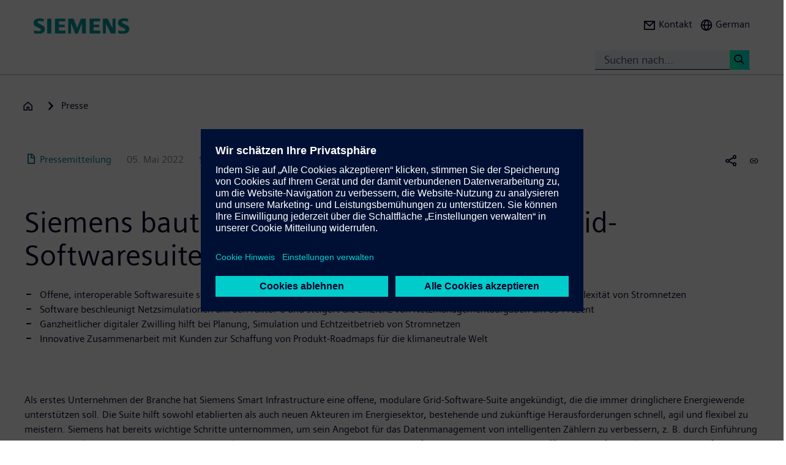

--- FILE ---
content_type: text/html; charset=UTF-8
request_url: https://press.siemens.com/global/de/pressemitteilung/siemens-baut-branchenweit-erste-offene-grid-softwaresuite-fuer-die-klimaneutrale
body_size: 80857
content:
<!DOCTYPE html>
<html  lang="de" dir="ltr" prefix="content: http://purl.org/rss/1.0/modules/content/  dc: http://purl.org/dc/terms/  foaf: http://xmlns.com/foaf/0.1/  og: http://ogp.me/ns#  rdfs: http://www.w3.org/2000/01/rdf-schema#  schema: http://schema.org/  sioc: http://rdfs.org/sioc/ns#  sioct: http://rdfs.org/sioc/types#  skos: http://www.w3.org/2004/02/skos/core#  xsd: http://www.w3.org/2001/XMLSchema# ">
  <head>
    <meta charset="utf-8" />
<meta name="MobileOptimized" content="width" />
<meta name="HandheldFriendly" content="true" />
<meta name="viewport" content="width=device-width, initial-scale=1.0" />
<meta name="dc:language" content="de" />
<meta name="dc:template" content="Inhalt" />
<meta name="dc:identifier" content="https://press.siemens.com/global/de/pressemitteilung/siemens-baut-branchenweit-erste-offene-grid-softwaresuite-fuer-die-klimaneutrale" />
<meta name="dc:type" content="c2_ct_press_release" />
<meta name="dc:date.created" content="2022-05-05T00:00:00.000+00:00" />
<meta name="dc:date.modified" content="2022-05-05T00:00:00.000+00:00" />
<meta name="dc:cms.created" content="2022-05-03T08:38:33.000+00:00" />
<meta name="dc:cms.modified" content="2022-05-05T10:57:37.000+00:00" />
<meta name="og:locale" content="de" />
<meta name="og:type" content="website" />
<meta name="og:url" content="https://press.siemens.com/global/de/pressemitteilung/siemens-baut-branchenweit-erste-offene-grid-softwaresuite-fuer-die-klimaneutrale" />
<meta name="og:title" content="Siemens
baut branchenweit erste offene Grid-Softwaresuite
für die ..." />
<meta name="og:description" content="Offene, interoperable Softwaresuite sorgt für Netzstabilität und wirtschaftliche Effizienz vor dem Hintergrund steigen ..." />
<meta name="og:image" property="og:image" content="https://assets.new.siemens.com/siemens/assets/api/uuid:1c341d7e-7455-40f5-9d49-d9aba31dff31/width:1024/HQSIPR202205036446-Grid-Zero-Net-World-iP3-quer.png" />
<meta name="twitter:url" content="https://press.siemens.com/global/de/pressemitteilung/siemens-baut-branchenweit-erste-offene-grid-softwaresuite-fuer-die-klimaneutrale" />
<meta name="twitter:title" content="Siemens
baut branchenweit erste offene Grid-Softwaresuite
für die ..." />
<meta name="twitter:description" content="Offene, interoperable Softwaresuite sorgt für Netzstabilität und wirtschaftliche Effizienz vor dem Hintergrund steigen ..." />
<meta name="twitter:image" content="https://assets.new.siemens.com/siemens/assets/api/uuid:1c341d7e-7455-40f5-9d49-d9aba31dff31/width:1024/HQSIPR202205036446-Grid-Zero-Net-World-iP3-quer.png" />
<meta name="twitter:card" content="summary_large_image" />
<meta name="twitter:site" content="@siemens" />
<meta name="twitter:creator" content="@siemens_press" />
<meta name="description" content="Als erstes Unternehmen der Branche
hat Siemens Smart Infrastructure eine offene, modulare Grid-Software-Suite
angekündigt, die die immer dringlichere  ..." />
<link rel="icon" href="/global/profiles/sag_press/themes/sag_press_theme/favicon.ico" type="image/vnd.microsoft.icon" />
<link rel="alternate" hreflang="en" href="https://press.siemens.com/global/en/pressrelease/siemens-builds-industry-leading-grid-software-suite-net-zero-world" />
<link rel="alternate" hreflang="de" href="https://press.siemens.com/global/de/pressemitteilung/siemens-baut-branchenweit-erste-offene-grid-softwaresuite-fuer-die-klimaneutrale" />
<link rel="canonical" href="https://press.siemens.com/global/de/pressemitteilung/siemens-baut-branchenweit-erste-offene-grid-softwaresuite-fuer-die-klimaneutrale" />
<link rel="shortlink" href="https://press.siemens.com/global/de/node/6446" />

    <title>Siemens baut branchenweit erste offene Grid-Softwaresuite für die klimaneutrale Welt | Press | Company | Siemens</title>
    <link rel="stylesheet" media="all" href="/global/core/assets/vendor/jquery.ui/themes/base/core.css?t8zl1i" />
<link rel="stylesheet" media="all" href="/global/core/assets/vendor/jquery.ui/themes/base/controlgroup.css?t8zl1i" />
<link rel="stylesheet" media="all" href="/global/core/assets/vendor/jquery.ui/themes/base/checkboxradio.css?t8zl1i" />
<link rel="stylesheet" media="all" href="/global/core/assets/vendor/jquery.ui/themes/base/resizable.css?t8zl1i" />
<link rel="stylesheet" media="all" href="/global/core/assets/vendor/jquery.ui/themes/base/button.css?t8zl1i" />
<link rel="stylesheet" media="all" href="/global/core/assets/vendor/jquery.ui/themes/base/dialog.css?t8zl1i" />
<link rel="stylesheet" media="all" href="/global/core/modules/system/css/components/ajax-progress.module.css?t8zl1i" />
<link rel="stylesheet" media="all" href="/global/core/modules/system/css/components/align.module.css?t8zl1i" />
<link rel="stylesheet" media="all" href="/global/core/modules/system/css/components/autocomplete-loading.module.css?t8zl1i" />
<link rel="stylesheet" media="all" href="/global/core/modules/system/css/components/fieldgroup.module.css?t8zl1i" />
<link rel="stylesheet" media="all" href="/global/core/modules/system/css/components/container-inline.module.css?t8zl1i" />
<link rel="stylesheet" media="all" href="/global/core/modules/system/css/components/clearfix.module.css?t8zl1i" />
<link rel="stylesheet" media="all" href="/global/core/modules/system/css/components/details.module.css?t8zl1i" />
<link rel="stylesheet" media="all" href="/global/core/modules/system/css/components/hidden.module.css?t8zl1i" />
<link rel="stylesheet" media="all" href="/global/core/modules/system/css/components/item-list.module.css?t8zl1i" />
<link rel="stylesheet" media="all" href="/global/core/modules/system/css/components/js.module.css?t8zl1i" />
<link rel="stylesheet" media="all" href="/global/core/modules/system/css/components/nowrap.module.css?t8zl1i" />
<link rel="stylesheet" media="all" href="/global/core/modules/system/css/components/position-container.module.css?t8zl1i" />
<link rel="stylesheet" media="all" href="/global/core/modules/system/css/components/progress.module.css?t8zl1i" />
<link rel="stylesheet" media="all" href="/global/core/modules/system/css/components/reset-appearance.module.css?t8zl1i" />
<link rel="stylesheet" media="all" href="/global/core/modules/system/css/components/resize.module.css?t8zl1i" />
<link rel="stylesheet" media="all" href="/global/core/modules/system/css/components/sticky-header.module.css?t8zl1i" />
<link rel="stylesheet" media="all" href="/global/core/modules/system/css/components/system-status-counter.css?t8zl1i" />
<link rel="stylesheet" media="all" href="/global/core/modules/system/css/components/system-status-report-counters.css?t8zl1i" />
<link rel="stylesheet" media="all" href="/global/core/modules/system/css/components/system-status-report-general-info.css?t8zl1i" />
<link rel="stylesheet" media="all" href="/global/core/modules/system/css/components/tabledrag.module.css?t8zl1i" />
<link rel="stylesheet" media="all" href="/global/core/modules/system/css/components/tablesort.module.css?t8zl1i" />
<link rel="stylesheet" media="all" href="/global/core/modules/system/css/components/tree-child.module.css?t8zl1i" />
<link rel="stylesheet" media="all" href="/global/modules/contrib/jquery_ui/assets/vendor/jquery.ui/themes/base/core.css?t8zl1i" />
<link rel="stylesheet" media="all" href="/global/modules/contrib/jquery_ui/assets/vendor/jquery.ui/themes/base/draggable.css?t8zl1i" />
<link rel="stylesheet" media="all" href="/global/modules/contrib/jquery_ui/assets/vendor/jquery.ui/themes/base/resizable.css?t8zl1i" />
<link rel="stylesheet" media="all" href="/global/core/assets/vendor/jquery.ui/themes/base/theme.css?t8zl1i" />
<link rel="stylesheet" media="all" href="/global/profiles/c2_base/modules/c2cms_oidc/libraries/theme/css/style.css?t8zl1i" />
<link rel="stylesheet" media="all" href="/global/profiles/c2_press/modules/press_shi_export/css/style.css?t8zl1i" />
<link rel="stylesheet" media="all" href="/global/modules/contrib/jquery_ui/assets/vendor/jquery.ui/themes/base/theme.css?t8zl1i" />
<link rel="stylesheet" media="all" href="/global/profiles/c2_base/modules/c2_cms_asset_data/libraries/css/c2_cms_asset_data.css?t8zl1i" />
<link rel="stylesheet" media="all" href="/global/profiles/c2_base/modules/c2_recycle_bin/assets/css/modal_dialog.css?t8zl1i" />
<link rel="stylesheet" media="all" href="/global/profiles/c2_base/modules/c2_recycle_bin/assets/css/c2_recycle_bin.css?t8zl1i" />
<link rel="stylesheet" media="all" href="/global/profiles/c2_press/modules/press_header_menu_block/libraries/language/switch.css?t8zl1i" />
<link rel="stylesheet" media="all" href="https://cdn.siemens.com/js/bootstrap/3.4.0/css/bootstrap.css" />
<link rel="stylesheet" media="all" href="/global/profiles/c2_press/modules/press_siemens_core/assets/plugins/jquery.fancybox.css?t8zl1i" />
<link rel="stylesheet" media="all" href="/global/profiles/c2_base/themes/c2_base_theme/css/drupal-bootstrap.css?t8zl1i" />
<link rel="stylesheet" media="all" href="/global/profiles/c2_base/themes/c2_base_theme/css/c2_base.css?t8zl1i" />
<link rel="stylesheet" media="all" href="/global/profiles/c2_base/themes/c2_base_theme/css/app.css?t8zl1i" />
<link rel="stylesheet" media="all" href="/global/profiles/c2_base/themes/c2_base_theme/css/c2_base_recolor.css?t8zl1i" />
<link rel="stylesheet" media="all" href="/global/profiles/c2_press/themes/c2_press_theme/css/c2_press.css?t8zl1i" />

    
  </head>
  <body class="siemens-recolor path-node page-node-type-c2-ct-press-release has-glyphicons">
    <a href="#main-content" class="visually-hidden focusable skip-link">
      Passar para o conteúdo principal
    </a>
    
      <div class="dialog-off-canvas-main-canvas" data-off-canvas-main-canvas>
    
        <div id="data_main_menu_tree" style="display:none" data-home="/global/de" data-sitename="Press | Company | Siemens"
         data-url="">[{&quot;name&quot;:&quot;Home&quot;,&quot;site_name&quot;:&quot;Press | Company | Siemens&quot;,&quot;description&quot;:&quot;&quot;,&quot;url_str&quot;:&quot;\/global\/&quot;,&quot;level&quot;:0,&quot;image&quot;:&quot;&quot;,&quot;base_root&quot;:&quot;https:\/\/press.siemens.com&quot;,&quot;base_nid&quot;:&quot;5&quot;,&quot;base_nodepath&quot;:&quot;\/node\/5&quot;,&quot;base_path&quot;:&quot;\/global\/&quot;,&quot;base_secure_url&quot;:&quot;https:\/\/press.siemens.com\/global&quot;,&quot;current_language_id&quot;:&quot;de&quot;,&quot;nav_path&quot;:&quot;\/global\/de&quot;,&quot;children&quot;:[],&quot;home_url&quot;:&quot;https:\/\/www.siemens.com\/de\/de.html&quot;,&quot;search_url&quot;:&quot;https:\/\/search.siemens.com\/en\/?lang=en&amp;site=siemens_c_ww&amp;lr=lang_en&amp;collapse=true&amp;class=search%2Cbanner%2Ctext&amp;_charset=UTF-8&amp;q=&quot;}]
    </div>

<!--
<span class="hidden" id="field_contribution_id">1234567890</span>
-->

<script type="text/template" id="secondaryNavigation">
    <div class="dropdown-menu nts-secondary-navigation">
        <div class="container">
            <div class="row nts-secondary-navigation-levelup">
                <div class="col-xs-12 col-sm-12 col-md-12">
                    <ul class="nts-secondary-navigation-levelup-list"></ul>
                </div>
            </div>
            <div class="row go-to-link">
                <div class="go-to-link-content col-xs-12 col-sm-12 col-md-12"></div>
            </div>
            <div class="row navigation-entries">
                <div class="col-xs-12 col-sm-6 col-md-4 col-lg-4 navigation-entries-column column0">
                    <ul class="nts-component-linklist"></ul>
                </div>
                <div class="col-xs-12 col-sm-6 col-md-4 col-lg-4 navigation-entries-column column1">
                    <ul class="nts-component-linklist"></ul>
                </div>
                <div class="col-xs-12 col-sm-6 col-md-4 col-lg-4 navigation-entries-column column2">
                    <ul class="nts-component-linklist"></ul>
                </div>
            </div>
        </div>
    </div>
</script>
<header>
    <div class="nts-navbar-header">
        <nav class="navbar navbar-default navbar-fixed-top">
            <div class="container navbar-header-container">
                <div class="row">
                      <div class="region region-header">
    <div class="navbar-header" id="navbar-header">
  <a class="navbar-brand" href="https://www.siemens.com/global/en.html">
    <img class="logo" src="/profiles/c2_base/modules/c2cms_instance_logo/assets/sag-logo.png">
    <img class="logo-claim" src="/profiles/c2_base/modules/c2cms_instance_logo/assets/blank.gif">
  </a>
</div>
<div>
  <div class="navbar-search hidden-xs hidden-sm">
    <div class="navbar-search-content navbar-collapse collapse no-transition" id="navbar-search-content">
      <input aria-label="Suchen nach..." class="form-control" placeholder="Suchen nach..." type="search"/>
      <button>
        <span class="newton-search">&#160;</span>
        <span class="search-button-label">Suche <</span>
      </button>
    </div>
  </div>
  <ul class="nav navbar-nav navbar-right" id="navbar-secondary" data-useredit="/global/de/user/0/edit" data-username="" data-userid="0">
        <li class="dropdown hidden-xs hidden-initial">
      <a href="https://www.siemens.com/de/de/general/kontakt/konzernpresse.html" role="button">
        <i class="icon-left newton-email ">&#160;</i>
        <span>Kontakt</span>
      </a></li>

    
    <li class="dropdown languageselect hidden-xs hidden-initial"><!--  js-language__trigger -->
      <a data-target="#dropdown-language-switch" id="dropdown_language_switch" class="">
        <i class="icon-left newton-globe">&#160;</i>
        <span>German</span>
      </a>

              <div class="languageselector dropdown-menu dropdownselector" hidden="hidden" id="dropdown-language-switch">
          <div class="languageselector__base">
            <div class="languageselector__base--content">
              <div class="languageselector__divider"></div>
              <p class="languageselector__paragraph">Set this page to</p>
              <div class="languageselector__container">
                                  <a role="button" href="/global/en/pressrelease/siemens-builds-industry-leading-grid-software-suite-net-zero-world">
                    <span class="newton-link icon-left"> </span>
                    <span>Englisch</span>
                  </a>
                              </div>
                              <div class="languageselector__divider"></div>
                <p class="languageselector__paragraph">
                  Siemens press pages in your region </p>
                <div class="dropdown languageselector__dropdown js-language__dropdown">
                    <span class="dropdown__inputWrapper">
                      <input type="text" placeholder="Select" class="dropdown__input js-language__input"/>
                      <i class="dropdown__icon at-icon at-icon--arrow-up js-language__dropdown--up" hidden="hidden"></i>
                      <i class="dropdown__icon at-icon at-icon--arrow-down js-language__dropdown--down"></i>
                    </span>
                  <ul class="dropdown__list js-language__list" hidden="hidden">
                                          <li class="dropdown__item">
                        <a href="https://press.siemens.com/at/de"><span>Austria</span></a>
                      </li>
                                          <li class="dropdown__item">
                        <a href="https://press.siemens.com/be/nl"><span>Belgium</span></a>
                      </li>
                                          <li class="dropdown__item">
                        <a href="https://press.siemens.com/br/pt"><span>Brazil</span></a>
                      </li>
                                          <li class="dropdown__item">
                        <a href="https://press.siemens.com/bg/bg"><span>Bulgaria</span></a>
                      </li>
                                          <li class="dropdown__item">
                        <a href="https://press.siemens.com/dk/da"><span>Denmark</span></a>
                      </li>
                                          <li class="dropdown__item">
                        <a href="https://press.siemens.com/fi/fi"><span>Finland</span></a>
                      </li>
                                          <li class="dropdown__item">
                        <a href="https://press.siemens.com/fr/fr"><span>France</span></a>
                      </li>
                                          <li class="dropdown__item">
                        <a href="https://press.siemens.com/de/de"><span>Germany</span></a>
                      </li>
                                          <li class="dropdown__item">
                        <a href="https://press.siemens.com/global/en"><span>Global</span></a>
                      </li>
                                          <li class="dropdown__item">
                        <a href="https://press.siemens.com/gr/el"><span>Greece</span></a>
                      </li>
                                          <li class="dropdown__item">
                        <a href="https://press.siemens.com/in/en"><span>India</span></a>
                      </li>
                                          <li class="dropdown__item">
                        <a href="https://press.siemens.com/it/it"><span>Italy</span></a>
                      </li>
                                          <li class="dropdown__item">
                        <a href="https://press.siemens.com/jp/ja"><span>Japan</span></a>
                      </li>
                                          <li class="dropdown__item">
                        <a href="https://press.siemens.com/my/en"><span>Malaysia</span></a>
                      </li>
                                          <li class="dropdown__item">
                        <a href="https://press.siemens.com/middleeast/en"><span>Middle East</span></a>
                      </li>
                                          <li class="dropdown__item">
                        <a href="https://press.siemens.com/nl/nl"><span>Netherlands</span></a>
                      </li>
                                          <li class="dropdown__item">
                        <a href="https://press.siemens.com/no/no"><span>Norway</span></a>
                      </li>
                                          <li class="dropdown__item">
                        <a href="https://press.siemens.com/pt/pt"><span>Portugal</span></a>
                      </li>
                                          <li class="dropdown__item">
                        <a href="https://press.siemens.com/sg/en"><span>Singapore</span></a>
                      </li>
                                          <li class="dropdown__item">
                        <a href="https://press.siemens.com/za/en"><span>South Africa</span></a>
                      </li>
                                          <li class="dropdown__item">
                        <a href="https://press.siemens.com/kr/en"><span>South Korea</span></a>
                      </li>
                                          <li class="dropdown__item">
                        <a href="https://press.siemens.com/es/es"><span>Spain</span></a>
                      </li>
                                          <li class="dropdown__item">
                        <a href="https://press.siemens.com/se/sv"><span>Sweden</span></a>
                      </li>
                                          <li class="dropdown__item">
                        <a href="https://press.siemens.com/ch/de"><span>Switzerland</span></a>
                      </li>
                                          <li class="dropdown__item">
                        <a href="https://press.siemens.com/ua/uk"><span>Ukraine</span></a>
                      </li>
                                      </ul>
                </div>
                          </div>
          </div>
        </div>
      
    </li>
    <li class="hidden-lg">
      <button aria-controls="navbar" aria-expanded="false" class="navbar-toggle collapsed" data-target="#navbar-primary" type="button">
        <span class="icon-bar">&#160;</span>
        <span class="icon-bar">&#160;</span>
        <span class="icon-bar">&#160;</span>
      </button>
    </li>
  </ul>
</div>

  </div>

                </div>
                <div class="row navbar-collapse collapse" id="navbar-primary">
                    <div class="mobile-background" id="mobile-background">
                        <div class="nav-mobile" id="nav-mobile"></div>
                    </div>
                </div>
            </div>
        </nav>
        <div class="overlay-content-wrapper">
            <div class="overlay-content">
                <div class="overlay-content-singlediv nts-navbar-header-search hidden-lg">
                    <div class="navbar-search-overlay ng-star-inserted">
                        <div class="navbar-search-content">
                            <div class="languageselector__divider"></div>

                            <input aria-label="Search for ..." class="form-control ng-untouched ng-pristine ng-valid"
                                   placeholder="Search for ..." type="search"
                                   ng-reflect-model=""/>
                            <button>
                                <span class="newton-search">&#160;</span>
                                <span class="search-button-label">Search xxx </span>
                            </button>
                        </div>
                    </div>
                </div>
                <div class="overlay-content-singlediv nts-navbar-header-navigation hidden-lg">
                    <style>
                      div.nav-container {
                        height: auto;
                        top:80px;
                        position: fixed;
                      }
                      body:has(nav[id='toolbar-bar'])  div.nav-container {
                        top:140px;
                      }
                    </style>
                    <div class="nts-navbar-header-secondary-navigation nav-container">
                        <div class="nts-navbar-header-secondary-navigation__container">
                            <div class="container">
                                <div class="row nts-secondary-navigation-levelup">
                                    <div class="col-xs-12 col-sm-12 col-md-12">
                                        <ul class="nts-secondary-navigation-levelup-list1">
                                                                                            <li style="width: 100%">
                                                    Set this page to
                                                                                                            <br/>
                                                        <a role="button" href="/global/en/pressrelease/siemens-builds-industry-leading-grid-software-suite-net-zero-world">
                                                            <span class="newton-link icon-left"> </span>
                                                            <span>Englisch</span>
                                                        </a>
                                                                            <a class="a3" href=""></a>
                
                                                                                                    </li>
                                                                                        <li style="width: 100%;" >
                                                <br/>
                                                Gehe zu
                                                <br/>
                                                <a role="button" href="/global/de/presse">
                                                    <span class="newton-link icon-left"> </span>
                                                    <span>Presse</span>
                                                </a>
                                            <li>&#160;</li>
                                        </ul>
                                    </div>
                                </div>
                                <div class="row go-to-link">
                                    <div class="go-to-link-content col-xs-12 col-sm-12 col-md-12"></div>
                                </div>
                                <div class="row navigation-entries">
                                    <div class="col-lg-4 navigation-entries-column column0"></div>
                                    <div class="col-lg-4 navigation-entries-column column1"></div>
                                    <div class="col-lg-4 navigation-entries-column column2"></div>
                                </div>
                                <div class="row navigation-entries-datasource"></div>
                            </div>
                        </div>
                    </div>
                </div>
                <div class="overlay-content-singlediv nts-navbar-header-user hidden-lg">
                    <div class="navbar-overlay ng-star-inserted">
                        <div class="navbar-content"></div>
                    </div>
                </div>
                <div class="overlay-content-singlediv nts-navbar-header-language-switch hidden-lg">
                    <div class="navbar-overlay ng-star-inserted">
                        <div class="navbar-content"></div>
                    </div>
                </div>
            </div>
            <div class="nts-navbar-header-background-placeholder"></div>
        </div>

        <div class="nts-navbar-header-overlay">&nbsp;</div>
    </div>
</header>

<main data-contenttype="c2_ct_press_release">
      <div class="region region-pre-content">
    
<div id="breadcrumb_hidden_content" style="display: none">[{&quot;nid&quot;:0,&quot;name&quot;:&quot;Products &amp; Solutions&quot;,&quot;tid&quot;:0,&quot;url_str&quot;:&quot;https:\/\/www.siemens.com\/global\/en\/products.html&quot;,&quot;alias&quot;:&quot;https:\/\/www.siemens.com\/global\/en\/products.html&quot;,&quot;level&quot;:1,&quot;image&quot;:{&quot;fid&quot;:false,&quot;furl&quot;:&quot;&quot;},&quot;options&quot;:{&quot;menu_icon&quot;:{&quot;fid&quot;:false},&quot;external&quot;:true},&quot;depth&quot;:1,&quot;parent&quot;:false,&quot;children&quot;:[]},{&quot;nid&quot;:0,&quot;name&quot;:&quot;Industries&quot;,&quot;tid&quot;:1,&quot;url_str&quot;:&quot;https:\/\/xcelerator.siemens.com\/global\/en\/industries.html&quot;,&quot;alias&quot;:&quot;https:\/\/xcelerator.siemens.com\/global\/en\/industries.html&quot;,&quot;level&quot;:1,&quot;image&quot;:{&quot;fid&quot;:false,&quot;furl&quot;:&quot;&quot;},&quot;options&quot;:{&quot;menu_icon&quot;:{&quot;fid&quot;:false},&quot;external&quot;:true},&quot;depth&quot;:1,&quot;parent&quot;:false,&quot;children&quot;:[]},{&quot;nid&quot;:0,&quot;name&quot;:&quot;Company&quot;,&quot;tid&quot;:2,&quot;url_str&quot;:&quot;https:\/\/www.siemens.com\/global\/en\/company.html&quot;,&quot;alias&quot;:&quot;https:\/\/www.siemens.com\/global\/en\/company.html&quot;,&quot;level&quot;:1,&quot;image&quot;:{&quot;fid&quot;:false,&quot;furl&quot;:&quot;&quot;},&quot;options&quot;:{&quot;menu_icon&quot;:{&quot;fid&quot;:false},&quot;external&quot;:true},&quot;depth&quot;:1,&quot;parent&quot;:false,&quot;children&quot;:[]}]</div>
  <div class="container">

    <div class="row">
      <div class="col-xs-12">
        <div class="breadcrumb-abstand hidden-md hidden-lg"></div>
        <!-- Breadcrumb -->
                      </div>
    </div>
  </div>

  </div>

</main>

<section>
      <div class="region region-content">
    <div data-drupal-messages-fallback class="hidden"></div>
<article about="/global/de/pressemitteilung/siemens-baut-branchenweit-erste-offene-grid-softwaresuite-fuer-die-klimaneutrale" class="c2-ct-press-release is-promoted full clearfix">

  
    

  
  <div class="content">
    
            <div class="field field--name-field-c2-ct-press-release-body field--type-string-long field--label-hidden field--item"><!DOCTYPE html PUBLIC "-//W3C//DTD HTML 4.0 Transitional//EN" "http://www.w3.org/TR/REC-html40/loose.dtd">
<div xmlns:php="http://php.net/xsl" id="overlay"> </div><article xmlns:php="http://php.net/xsl" data-fieldname="field_c2_ct_press_release_body"><div class="nts-notifications dark-text"><div class="nts-notification nts-notification-supportedbrowser dark-text"><div class="container"><div class="row"><div class="col-xs-12 col-lg-9"><p class="Ps"><trans context="Browser Disclaimer">Please use another Browser</trans></p><p class="P"><trans context="Browser Disclaimer">
                    It looks like you are using a browser that is not fully supported. Please note that there might be constraints on site display and
                    usability.
                    For the best experience we suggest that you download the newest version of a supported browser:
                  </trans></p><p><a class="A2" href="http://windows.microsoft.com/de-de/internet-explorer/download-ie">Internet Explorer</a>,
                  <a class="A2" href="https://www.google.de/chrome">Chrome Browser</a>,
                  <a class="A2" href="https://www.mozilla.org/firefox">Firefox Browser</a>,
                  <a class="A2" href="https://www.apple.com/safari/">Safari Browser</a></p><a class="A" href="#"><trans context="Browser Disclaimer">Continue with the current browser</trans><span class="icon-arrow-right-small"></span></a></div></div></div></div><noscript><div class="nts-notification nts-notification-non-script"><div class="container"><div class="row"><div class="col-xs-12 col-lg-9"><p class="Ps"><trans context="JavaScript Disclaimer">Please allow JavaScript</trans></p><p class="P"><trans context="JavaScript Disclaimer">This page requires JavaScript in order to be fully functional and displayed correctly. Please enable
                      JavaScript and reload the
                      site.
                    </trans></p><a class="A" href="http://www.enable-javascript.com/"><trans context="JavaScript Disclaimer">How to enable JavaScript</trans><span class="icon-arrow-right-small"></span></a></div></div></div></div></noscript></div><section class="MetaData Press Release container" data-xml-tag="MetaData" data-xml-id="idp187651497567887" data-partialxcmsid=""><div class="row"><div class="col col-xs-12 col-sm-12 col-md-12"><span class="PageType"><span class="txt"><span class="icon newton-PressRelease"> </span>Pressemitteilung</span></span><span class="Date" data-original="2022-05-05" data-partialxcmsid="">05. Mai 2022</span><span class="Editor last
        ">Smart Infrastructure</span><span class="Location" data-maxlengh="">Zug</span><ul class="shareandmore hidden-xs"><li class="onhover"><span class="newton-share-newton-android"> </span><ul class="hover socialdropdown"><li><a data-action="mailto" title="Email"><span class="icon newton-email"> </span></a></li><li><a data-action1="twitter" title="Twitter" href="javascript:void(0);" onclick="window.open('https://twitter.com/intent/tweet?url=https%3A%2F%2Fpress.siemens.com%2Fglobal%2Fde%2Fpressemitteilung%2Fsiemens-baut-branchenweit-erste-offene-grid-softwaresuite-fuer-die-klimaneutrale%3Fspr_cid%3D120_13697%26spr_apid%3D300000278850469','twitter','width=700,height=500,left=10,top=10');return false;" data-ste-href="https://twitter.com/intent/tweet?url=https%3A%2F%2Fpress.siemens.com%2Fglobal%2Fde%2Fpressemitteilung%2Fsiemens-baut-branchenweit-erste-offene-grid-softwaresuite-fuer-die-klimaneutrale%3Fspr_cid%3D120_13697%26spr_apid%3D300000278850469"><span class="newton-twitter icon"> </span></a></li><li><a data-action1="linkedin" title="LinkedIn" href="javascript:void(0);" onclick="window.open('https://www.linkedin.com/sharing/share-offsite/?url=https%3A%2F%2Fpress.siemens.com%2Fglobal%2Fde%2Fpressemitteilung%2Fsiemens-baut-branchenweit-erste-offene-grid-softwaresuite-fuer-die-klimaneutrale%3Fspr_cid%3D120_13697%26spr_apid%3D300000278850469','twitter','width=700,height=500,left=10,top=10');return false;" data-ste-href="https://www.linkedin.com/sharing/share-offsite/?url=https%3A%2F%2Fpress.siemens.com%2Fglobal%2Fde%2Fpressemitteilung%2Fsiemens-baut-branchenweit-erste-offene-grid-softwaresuite-fuer-die-klimaneutrale%3Fspr_cid%3D120_13697%26spr_apid%3D300000278850469"><span class="newton-linkedin icon"> </span></a></li><li><a data-action1="facebook" title="Facebook" href="javascript:void(0);" onclick="window.open('https://www.facebook.com/sharer/sharer.php?u=https%3A%2F%2Fpress.siemens.com%2Fglobal%2Fde%2Fpressemitteilung%2Fsiemens-baut-branchenweit-erste-offene-grid-softwaresuite-fuer-die-klimaneutrale%3Fspr_cid%3D120_13697%26spr_apid%3D300000278850469','twitter','width=700,height=500,left=10,top=10');return false;" data-ste-href="https://www.facebook.com/sharer/sharer.php?u=https%3A%2F%2Fpress.siemens.com%2Fglobal%2Fde%2Fpressemitteilung%2Fsiemens-baut-branchenweit-erste-offene-grid-softwaresuite-fuer-die-klimaneutrale%3Fspr_cid%3D120_13697%26spr_apid%3D300000278850469"><span class="newton-facebook icon"> </span></a></li></ul></li><li data-action="copylink" class="actionBtn" title="Copy url to clipboard"><span class="glyphicon glyphicon-link"> </span></li></ul></div></div></section><section class="Intro Press Release container" data-xml-tag="Intro" data-xml-id="idp187651501404479" data-partialxcmsid=""><div class="row fsi-row-lg-level fsi-row-md-level
                 fsi-row-sm-level Summary
              "><div class="col col-xs-12 col-sm-12 col-md-12"><span><h1>Siemens
baut branchenweit erste offene Grid-Softwaresuite
f&uuml;r die klimaneutrale Welt&nbsp;</h1><div class="hidden-sm hidden-md hidden-lg mobile-summary"><div class="Summary "><!--
      [isInTeaser: false][maxLength: ][hasImage: false][shortenList:
      false]
    -->
            <UL>
                    <LI>Offene, interoperable Softwaresuite sorgt f&uuml;r Netzstabilit&auml;t und wirtschaftliche Effizienz vor dem Hintergrund steigender Komplexit&auml;t von Stromnetzen </LI>
                    <LI>Software beschleunigt Netzsimulationen um den Faktor 6 und steigert die Effizienz von Netzmanagementaufgaben um 85 Prozent</LI>
                    <LI>Ganzheitlicher digitaler Zwilling hilft bei Planung, Simulation und Echtzeitbetrieb von Stromnetzen</LI>
                    <LI>Innovative Zusammenarbeit mit Kunden zur Schaffung von Produkt-Roadmaps f&uuml;r die klimaneutrale Welt</LI>
            </UL>
        </div></div><div class="hidden-sm hidden-md hidden-lg mobile-Introtext"><div class="IntroText "><!--
      [isInTeaser: false][maxLength: ][hasImage: false][shortenList:
      false]
    -->Als erstes Unternehmen der Branche
hat Siemens Smart Infrastructure eine offene, modulare Grid-Software-Suite
angek&uuml;ndigt, die die immer dringlichere Energiewende unterst&uuml;tzen soll. Die
Suite hilft sowohl etablierten als auch neuen Akteuren im Energiesektor,
bestehende und zuk&uuml;nftige Herausforderungen schnell, agil und flexibel zu
meistern. Siemens hat bereits wichtige Schritte unternommen, um sein Angebot
f&uuml;r das Datenmanagement von intelligenten Z&auml;hlern zu verbessern, z. B. durch
Einf&uuml;hrung einer native Cloud-Option sowie durch Neugestaltung der
User Experience, durch die sich Aufgaben um bis zu 85 Prozent effizienter
ausf&uuml;hren lassen. Mit der Software von Siemens k&ouml;nnen Kunden
Netzschutzsimulationen bis zu sechsmal schneller durchf&uuml;hren und so
Energieversorger bei Planung, Betrieb und Wartung von Stromnetzen unterst&uuml;tzen.
Alle k&uuml;nftigen Module der Softwaresuite von Siemens werden nach speziellen
Designprinzipien entwickelt, um nahtlose Interaktion und Agilit&auml;t zu
erm&ouml;glichen und einen digitalen Zwilling des Netzes zu erstellen, der bei
Planung, Simulation, Echtzeitbetrieb und Wartung von Stromnetzen hilft.
Gleichzeitig sorgt die Suite daf&uuml;r, dass das Stromnetz gegen&uuml;ber Cyberangriffen
widerstandsf&auml;hig bleibt. &nbsp;</div></div><div class="Summary hidden-xs"><!--
      [isInTeaser: false][maxLength: ][hasImage: false][shortenList:
      false]
    -->
            <UL>
                    <LI>Offene, interoperable Softwaresuite sorgt f&uuml;r Netzstabilit&auml;t und wirtschaftliche Effizienz vor dem Hintergrund steigender Komplexit&auml;t von Stromnetzen </LI>
                    <LI>Software beschleunigt Netzsimulationen um den Faktor 6 und steigert die Effizienz von Netzmanagementaufgaben um 85 Prozent</LI>
                    <LI>Ganzheitlicher digitaler Zwilling hilft bei Planung, Simulation und Echtzeitbetrieb von Stromnetzen</LI>
                    <LI>Innovative Zusammenarbeit mit Kunden zur Schaffung von Produkt-Roadmaps f&uuml;r die klimaneutrale Welt</LI>
            </UL>
        </div></span></div></div><div class="row IntroText"><div class="col col-xs-12 col-sm-12 col-md-8 hidden-xs"><div class="IntroText "><!--
      [isInTeaser: false][maxLength: ][hasImage: false][shortenList:
      false]
    -->Als erstes Unternehmen der Branche
hat Siemens Smart Infrastructure eine offene, modulare Grid-Software-Suite
angek&uuml;ndigt, die die immer dringlichere Energiewende unterst&uuml;tzen soll. Die
Suite hilft sowohl etablierten als auch neuen Akteuren im Energiesektor,
bestehende und zuk&uuml;nftige Herausforderungen schnell, agil und flexibel zu
meistern. Siemens hat bereits wichtige Schritte unternommen, um sein Angebot
f&uuml;r das Datenmanagement von intelligenten Z&auml;hlern zu verbessern, z. B. durch
Einf&uuml;hrung einer native Cloud-Option sowie durch Neugestaltung der
User Experience, durch die sich Aufgaben um bis zu 85 Prozent effizienter
ausf&uuml;hren lassen. Mit der Software von Siemens k&ouml;nnen Kunden
Netzschutzsimulationen bis zu sechsmal schneller durchf&uuml;hren und so
Energieversorger bei Planung, Betrieb und Wartung von Stromnetzen unterst&uuml;tzen.
Alle k&uuml;nftigen Module der Softwaresuite von Siemens werden nach speziellen
Designprinzipien entwickelt, um nahtlose Interaktion und Agilit&auml;t zu
erm&ouml;glichen und einen digitalen Zwilling des Netzes zu erstellen, der bei
Planung, Simulation, Echtzeitbetrieb und Wartung von Stromnetzen hilft.
Gleichzeitig sorgt die Suite daf&uuml;r, dass das Stromnetz gegen&uuml;ber Cyberangriffen
widerstandsf&auml;hig bleibt. &nbsp;</div></div></div></section><section class="container Row" data-xml-tag="Row" data-xml-id="idp187651497116287" data-partialxcmsid=""><div class="row withcols"><div data-xml-id="idp187651501516303" class="Box box col-xs-12 col-sm-12 col-md-12" data-image="1" data-child="2" data-interaction="false" data-pos="1" data-maxLength="1" data-mod="0"><div class="row"><div class="col-xs-12 col-sm-4 col-md-4"><div class="asset"><div class="imgHolder withCaption img-resize"><div class="inner" title="Infografphic on grid software suite"><div class="toolbar blueGradient" data-url="https://assets.new.siemens.com/siemens/assets/api/uuid:1c341d7e-7455-40f5-9d49-d9aba31dff31/HQSIPR202205036446-Grid-Zero-Net-World-iP3-quer.png"><a data-action="download" href="https://assets.new.siemens.com/siemens/assets/api/uuid:1c341d7e-7455-40f5-9d49-d9aba31dff31/operation:download/HQSIPR202205036446-Grid-Zero-Net-World-iP3-quer.png" target="_blank"><span class="newton-download" title="Download Image"> </span></a></div><img alt="Infografphic on grid software suite" data-webp="1" data-target="src" data-name="HQSIPR202205036446-Grid-Zero-Net-World-iP3-quer.png" data-uuid="1c341d7e-7455-40f5-9d49-d9aba31dff31" data-width="1024" width="1024"></div></div><p class="img-capture">Angesichts des exponentiellen Wachstums dezentraler Energieressourcen (DERs) wird das Energiesystem immer komplexer. Stromnetze sind das Herzst&uuml;ck eines nachhaltigen Energiesystems. Ohne offene, modulare und interoperable Software l&auml;sst sich diese Komplexit&auml;t nicht bew&auml;ltigen.</p></div></div><div class="col-xs-12 col-sm-8 col-md-8 caption"><div class="f-text"><!--
      [isInTeaser: false][maxLength: ][hasImage: false][shortenList:
      false]
    -->&bdquo;Angesichts des exponentiellen
Wachstums dezentraler Energieressourcen finden im Energiesystem Ver&auml;nderungen
mit beispiellosem Tempo und Ausma&szlig; statt. Stromnetze sind das Herzst&uuml;ck eines
nachhaltigen Energiesystems und werden immer komplexer. Ohne offene, modulare
und interoperable Software l&auml;sst sich diese Komplexit&auml;t nicht bew&auml;ltigen&ldquo;,
sagte Sabine Erlinghagen, CEO Grid Software bei Siemens. &bdquo;Mit
der Einf&uuml;hrung der umfassendsten Softwaresuite auf dem Markt treiben wir die
Umstellung der Stromnetze auf 100 Prozent erneuerbare Energien voran. Doch
diesen Wandel k&ouml;nnen wir nicht alleine schaffen &ndash; dazu brauchen wir unsere
Kunden und Partner.&ldquo;</div></div></div></div><div data-xml-id="idp187651501180895" class="Box box col-xs-12 col-sm-12 col-md-12 noPic" data-image="0" data-child="3" data-interaction="false" data-pos="2" data-maxLength="1" data-mod="0"><div class="row"><div class="col-xs-12 col-sm-8 col-md-8 caption"><h4>Innovation in Zusammenarbeit mit Partnern</h4><div class="f-text"><!--
      [isInTeaser: false][maxLength: ][hasImage: false][shortenList:
      false]
    -->Siemens gab au&szlig;erdem die
Zusammenarbeit mit f&uuml;hrenden Unternehmen der Energiewirtschaft bekannt, um
gemeinsam das Netzmanagement neu zu &uuml;berdenken. Im Rahmen eines kooperativen
Innovationsansatzes will man Wege finden, um Stromnetze nahtlos zu planen, zu
betreiben, zu warten und zu optimieren. Die enge Zusammenarbeit mit Kunden, die
die Software von Siemens nutzen, soll f&uuml;r schnellere Akzeptanz und Integration
sorgen. Zu den bisherigen Partnern z&auml;hlen unter anderem CEST Limited (Indien),
CMY Solutions (USA), Elvia (Norwegen), Hawaiian Electric (USA), IRETI
(Italien), KNG-K&auml;rnten Netz
GmbH (&Ouml;sterreich), Quanta Technology (USA), Stadtwerke Flensburg
(Deutschland) und Statnett (Norwegen).&nbsp;</div><div class="f-text"><!--
      [isInTeaser: false][maxLength: ][hasImage: false][shortenList:
      false]
    -->Dar&uuml;ber hinaus ist Siemens an der
Zusammenarbeit mit komplement&auml;ren Produktpartnern interessiert, die gemeinsam
Innovationen im Bereich Grid-Software anstreben. Siemens will daher sein
Partnernetzwerk weiter ausbauen, um die Workflows von Kunden durchg&auml;ngig zu
unterst&uuml;tzen.&nbsp;</div></div></div></div><div data-xml-id="idp187651502436543" class="Box box col-xs-12 col-sm-12 col-md-12 noPic" data-image="0" data-child="6" data-interaction="false" data-pos="3" data-maxLength="1" data-mod="0"><div class="row"><div class="col-xs-12 col-sm-8 col-md-8 caption"><h4>Digitalisierung
als dringender Schritt&nbsp;</h4><div class="f-text"><!--
      [isInTeaser: false][maxLength: ][hasImage: false][shortenList:
      false]
    -->Ein Blick auf die Energielandschaft
macht deutlich, wie wichtig intelligentes Management eines komplexen
Gro&szlig;systems ist, welches weltweit das wirtschaftliche R&uuml;ckgrat bildet. Der
globale Energieverbrauch wird sich
bis 2050 verdoppeln. Bis 2030 prognostiziert
Guidehouse Insights einen siebenfachen Zuwachs an neuen dezentralen Energieressourcen
(DER) pro Jahr mit der damit verbundenen schwankenden Einspeisung und Nachfrage.
Im Jahr 2020 wurden auf Angebots- und Nachfrageseite f&uuml;nf Millionen Assets
eingef&uuml;hrt. Die DER sind vor allem auf der Niederspannungsebene an das
Stromnetz angeschlossen, wo Netzbetreiber bisher noch kaum Transparenz haben.
Aufgrund des intermittierenden Charakters der DER ist es f&uuml;r Netzbetreiber
wesentlich schwieriger, das Stromnetz zu kontrollieren und vorherzusagen, was
als N&auml;chstes passieren wird.</div><div class="f-text"><!--
      [isInTeaser: false][maxLength: ][hasImage: false][shortenList:
      false]
    -->&bdquo;Herk&ouml;mmliche Hardwareinvestitionen
reichen nicht aus, um die Komplexit&auml;t der heutigen Energiesysteme zu
bew&auml;ltigen. Was wir brauchen ist ein schneller, disruptiver Wandel, bei dem
Softwareinvestitionen an erster Stelle stehen, damit wir den Sprung zu gr&uuml;ner
Energie schaffen und uns von fossilen Brennstoffen wegbewegen. Wir haben damit
begonnen, unser Portfolio zu transformieren, und werden unsere Vision eines
autonomen Netzbetriebs noch schneller umsetzen&ldquo;, sagte Erlinghagen.</div><div class="f-text"><!--
      [isInTeaser: false][maxLength: ][hasImage: false][shortenList:
      false]
    -->Experten erwarten eine Verdoppelung
des Marktvolumens f&uuml;r Netzsoftware von 8 Milliarden US-Dollar im Jahr 2019 auf
rund 17 Milliarden US-Dollar im Jahr 2028. Auf dem Capital Market Day 2021
verpflichtete sich Siemens Smart Infrastructure, seinen digitalen Umsatz bis
zum Gesch&auml;ftsjahr 2025 von 750 Millionen Euro im Gesch&auml;ftsjahr 2021 auf 1,5 Milliarden
Euro zu verdoppeln.</div><div class="f-text"><!--
      [isInTeaser: false][maxLength: ][hasImage: false][shortenList:
      false]
    -->Schon heute ist Siemens ein
f&uuml;hrender Anbieter von Software f&uuml;r Stromnetze. Rund 70 Prozent des weltweiten
Stromverbrauchs &ndash; 16.000 Terawattstunden pro Jahr &ndash; flie&szlig;en bereits durch die
mit Siemens-Netzsoftware simulierte Infrastruktur. Weltweit sind 1300
Leitstellensysteme mit Siemens-Software in Einsatz. Sie betreiben und steuern
Stromnetze und sorgen daf&uuml;r, dass Hunderte Millionen Menschen mit Elektrizit&auml;t
versorgt werden. Mit rund 100 Millionen intelligenten
Z&auml;hlern, die von mehr als 200 Energieversorgern weltweit eingesetzt werden, ist
die Z&auml;hlerdatenmanagement-Software
EnergyIP eine umfassende Datenquelle auf der Niederspannungsebene.</div><div class="f-text"><!--
      [isInTeaser: false][maxLength: ][hasImage: false][shortenList:
      false]
    --></div></div></div></div><div data-xml-id="idp187651501405487" class="Box box col-xs-12 col-sm-12 col-md-12 noPic" data-image="0" data-child="2" data-interaction="false" data-pos="4" data-maxLength="1" data-mod="0"><div class="row"><div class="col-xs-12 col-sm-8 col-md-8 caption"><h4>Nahtloses modulares Angebot&nbsp;</h4><div class="f-text"><!--
      [isInTeaser: false][maxLength: ][hasImage: false][shortenList:
      false]
    -->Mit der neuen Netzsoftware k&ouml;nnen
Energieunternehmen schnell und einfach intelligente Technologien f&uuml;r
Netzplanung und -management einf&uuml;hren. Diese IT-Upgrades lassen sich rascher
und kosteng&uuml;nstiger umsetzen als Hardware-Investitionen. Aufgrund des modularen
Ansatzes passen die einzelnen Komponenten optimal zusammen und lassen sich auf
die individuellen Bed&uuml;rfnisse der Netzbetreiber zuschneiden. Dank der nahtlosen
Integration von IT- und OT-Elementen, die durch ein einheitliches
Netzwerkmodell erm&ouml;glicht wird, k&ouml;nnen Kunden ihre Daten m&uuml;helos &uuml;ber ihre IT-
und OT-Systeme wie Netzplanungs-software, Z&auml;hlerdatenmanagementsysteme,
geografische Informationssysteme (GIS) und Advanced Distribution Management
Systems (ADMS) hinweg synchronisieren und die Workflows anschlie&szlig;end
durchg&auml;ngig optimieren. Erkenntnisse aus Analytik und KI k&ouml;nnen k&uuml;nftig direkt
in Ma&szlig;nahmen umgesetzt werden, die zu einer deutlichen Verbesserung des
Netzbetriebs f&uuml;hren. Dies erm&ouml;glicht den Umstieg von einem deterministischen
auf einen probabilistischen Managementansatz und f&ouml;rdert die Integration
zahlreicher dezentraler Energieressourcen. Dar&uuml;ber hinaus erf&uuml;llt Siemens in
seinem gesamten Portfolio f&uuml;r Stromnetze strenge
Cyber-Sicherheitsanforderungen, Sicherheitsstandards und regelm&auml;&szlig;ige
Sicherheitsupdates.&nbsp;</div></div></div></div><div data-xml-id="idp187651497576847" class="Box box col-xs-12 col-sm-12 col-md-12 noPic" data-image="0" data-child="1" data-interaction="false" data-pos="5" data-maxLength="1" data-mod="0"><div class="row"><div class="col-xs-12 col-sm-8 col-md-8 caption"><div class="f-text"><!--
      [isInTeaser: false][maxLength: ][hasImage: false][shortenList:
      false]
    -->Weitere Informationen zu Siemens Smart Infrastructure finden Sie unter
                
                
                
                <BR>
                <A href="http://www.siemens.com/smartinfrastructure" target="_blank" additionalreferenceinformation="[ExternalAddress][ExternalAddress][][http://www.siemens.com/smartinfrastructure][][][]" data-href="http://www.siemens.com/smartinfrastructure">www.siemens.com/smartinfrastructure</A>
            </div></div></div></div></div></section><section class="container Row VisibleCols2" data-xml-tag="Row" data-xml-id="idp187651502557311" data-partialxcmsid=""><div class="row withcols"><div data-xml-id="idp187651501211999" class="Box box col-xs-12 col-sm-6 col-md-6 leftBox noPic" data-image="0" data-child="2" data-interaction="false" data-pos="1" data-maxLength="2" data-mod="1"><div class="row"><div class="col-xs-12 col-sm-8 col-md-8 caption"><h4>Zu dieser Pressemitteilung</h4><ul class="link-list"><li><a class="" target="_blank" href="https://assets.new.siemens.com/siemens/assets/api/uuid:b20737c6-c100-478b-bd40-61f8ec0b4ae2/HQSIPR202205036446DE.pdf" title="PDF Download"><span class="resource newton-pdf icon-left
                    "> </span>PDF Download</a></li></ul></div></div></div><div data-xml-id="idp187651501476479" class="Box box col-xs-12 col-sm-6 col-md-6" data-image="1" data-child="3" data-interaction="false" data-pos="2" data-maxLength="2" data-mod="0"><div class="row"><div class="col-xs-12 col-sm-6 col-md-6"><div class="asset"><div class="imgHolder img-resize"><div class="inner" title="Press Folders"><a href="//twitter.com/siemens_press" title="@siemens_press" target="_blank" class="icon-img-link"><img alt="Press Folders" data-webp="1" data-target="src" data-name="press-folders-01.jpg" data-uuid="c806345f-35b8-4ad0-8110-3bcde933e095" data-width="1024" width="1024"></a></div></div></div></div><div class="col-xs-12 col-sm-6 col-md-6 caption"><h4>Folgen Sie uns auf Twitter</h4><ul class="link-list"><li><a class="" target="_blank" href="//twitter.com/siemens_press" title="@siemens_press"><span class="newton-link icon-left"> </span>@siemens_press</a></li></ul></div></div></div></div></section><section class="Boilerplate Press Release container" data-xml-tag="Boilerplate" data-xml-id="idp187651501168815" data-partialxcmsid=""><div class="row"><div class="col col-xs-12 col-sm-10 col-md-10"><div class="Boilerplate"><div>
        <B>Siemens Smart Infrastructure (SI)</B>&nbsp;gestaltet den Markt f&uuml;r intelligente, anpassungsf&auml;hige Infrastruktur f&uuml;r heute und f&uuml;r die Zukunft. SI zielt auf die dr&auml;ngenden Herausforderungen der Urbanisierung und des Klimawandels durch die Verbindung von Energiesystemen, Geb&auml;uden und Wirtschaftsbereichen. Siemens Smart Infrastructure bietet Kunden ein umfassendes, durchg&auml;ngiges Portfolio aus einer Hand &ndash; mit Produkten, Systemen, L&ouml;sungen und Services vom Punkt der Erzeugung bis zur Nutzung der Energie. Mit einem zunehmend digitalisierten &Ouml;kosystem hilft SI seinen Kunden im Wettbewerb erfolgreich zu sein und der Gesellschaft, sich weiterzuentwickeln &ndash; und leistet dabei einen Beitrag zum Schutz unseres Planeten. Der Hauptsitz von Siemens Smart Infrastructure befindet sich in Zug in der Schweiz. Zum 30. September 2021 hatte das Gesch&auml;ft weltweit rund 70.400 Besch&auml;ftigte.
    
    
    </div><div class="gradient"> </div><a class="readmore" data-moretext="Mehr" data-lesstext="Weniger"><span class="icon newton-plus"></span><span class="txt">Mehr</span></a></div></div></div></section><section class="Boilerplate Press Release container" data-xml-tag="Boilerplate" data-xml-id="idp187651497099087" data-partialxcmsid=""><div class="row"><div class="col col-xs-12 col-sm-10 col-md-10"><div class="Boilerplate"><div>
        Die 
        <B>Siemens AG</B>&nbsp;(Berlin und M&uuml;nchen) ist ein Technologieunternehmen mit Fokus auf die Felder Industrie, Infrastruktur, Mobilit&auml;t und Gesundheit. Ressourceneffiziente Fabriken, widerstandsf&auml;hige Lieferketten, intelligente Geb&auml;ude und Stromnetze, emissionsarme und komfortable Z&uuml;ge und eine fortschrittliche Gesundheitsversorgung &ndash; das Unternehmen unterst&uuml;tzt seine Kunden mit Technologien, die ihnen konkreten Nutzen bieten. Durch die Kombination der realen und der digitalen Welten bef&auml;higt Siemens seine Kunden, ihre Industrien und M&auml;rkte zu transformieren und verbessert damit den Alltag f&uuml;r Milliarden von Menschen. Siemens ist mehrheitlicher Eigent&uuml;mer des b&ouml;rsennotierten Unternehmens Siemens Healthineers &ndash; einem weltweit f&uuml;hrenden Anbieter von Medizintechnik, der die Zukunft der Gesundheitsversorgung gestaltet. Dar&uuml;ber hinaus h&auml;lt Siemens eine Minderheitsbeteiligung an der b&ouml;rsengelisteten Siemens Energy, einem der weltweit f&uuml;hrenden Unternehmen in der Energie&uuml;bertragung und -erzeugung. 
        <br>
Im Gesch&auml;ftsjahr 2021, das am 30. September 2021 endete, erzielte der Siemens-Konzern einen Umsatz von 62,3 Milliarden Euro und einen Gewinn nach Steuern von 6,7 Milliarden Euro. Zum 30.09.2021 hatte das Unternehmen weltweit rund 303.000 Besch&auml;ftigte. Weitere Informationen finden Sie im Internet unter 

        
        
        
        <A href="//www.siemens.com" target="_blank" additionalreferenceinformation="[ExternalAddress][][][//www.siemens.com][][][]">www.siemens.com</A>.
                  
    
    
    
    
    
    </div><div class="gradient"> </div><a class="readmore" data-moretext="Mehr" data-lesstext="Weniger"><span class="icon newton-plus"></span><span class="txt">Mehr</span></a></div></div></div><div class="row noPointer hidden"><div class="col col-xs-12 col-sm-12 col-md-12" rel="field_contribution_id"><span class="title">Reference Number:</span> <span class="txt"></span></div></div></section><section class="Contact Press Release container" data-xml-tag="Contact" data-xml-id="idp187651501450975" data-partialxcmsid=""><div class="row BottomShareIcons"><div class="col col-xs-12 col-sm-12 col-md-12"><ul class="shareandmore "><li class="onhover"><span class="newton-share-newton-android"> </span><ul class="hover socialdropdown"><li><a data-action="mailto" title="Email"><span class="icon newton-email"> </span></a></li><li><a data-action1="twitter" title="Twitter" href="javascript:void(0);" onclick="window.open('https://twitter.com/intent/tweet?url=https%3A%2F%2Fpress.siemens.com%2Fglobal%2Fde%2Fpressemitteilung%2Fsiemens-baut-branchenweit-erste-offene-grid-softwaresuite-fuer-die-klimaneutrale%3Fspr_cid%3D120_13697%26spr_apid%3D300000278850469','twitter','width=700,height=500,left=10,top=10');return false;" data-ste-href="https://twitter.com/intent/tweet?url=https%3A%2F%2Fpress.siemens.com%2Fglobal%2Fde%2Fpressemitteilung%2Fsiemens-baut-branchenweit-erste-offene-grid-softwaresuite-fuer-die-klimaneutrale%3Fspr_cid%3D120_13697%26spr_apid%3D300000278850469"><span class="newton-twitter icon"> </span></a></li><li><a data-action1="linkedin" title="LinkedIn" href="javascript:void(0);" onclick="window.open('https://www.linkedin.com/sharing/share-offsite/?url=https%3A%2F%2Fpress.siemens.com%2Fglobal%2Fde%2Fpressemitteilung%2Fsiemens-baut-branchenweit-erste-offene-grid-softwaresuite-fuer-die-klimaneutrale%3Fspr_cid%3D120_13697%26spr_apid%3D300000278850469','twitter','width=700,height=500,left=10,top=10');return false;" data-ste-href="https://www.linkedin.com/sharing/share-offsite/?url=https%3A%2F%2Fpress.siemens.com%2Fglobal%2Fde%2Fpressemitteilung%2Fsiemens-baut-branchenweit-erste-offene-grid-softwaresuite-fuer-die-klimaneutrale%3Fspr_cid%3D120_13697%26spr_apid%3D300000278850469"><span class="newton-linkedin icon"> </span></a></li><li><a data-action1="facebook" title="Facebook" href="javascript:void(0);" onclick="window.open('https://www.facebook.com/sharer/sharer.php?u=https%3A%2F%2Fpress.siemens.com%2Fglobal%2Fde%2Fpressemitteilung%2Fsiemens-baut-branchenweit-erste-offene-grid-softwaresuite-fuer-die-klimaneutrale%3Fspr_cid%3D120_13697%26spr_apid%3D300000278850469','twitter','width=700,height=500,left=10,top=10');return false;" data-ste-href="https://www.facebook.com/sharer/sharer.php?u=https%3A%2F%2Fpress.siemens.com%2Fglobal%2Fde%2Fpressemitteilung%2Fsiemens-baut-branchenweit-erste-offene-grid-softwaresuite-fuer-die-klimaneutrale%3Fspr_cid%3D120_13697%26spr_apid%3D300000278850469"><span class="newton-facebook icon"> </span></a></li></ul></li><li data-action="copylink" class="actionBtn" title="Copy url to clipboard"><span class="glyphicon glyphicon-link"> </span></li></ul></div></div><div class="row
                 orange"><div class="col col-xs-12 col-sm-12 col-md-12"><h3>Kontakt</h3><div class="row"><div class="col-xs-12 col-sm-4 col-md-4 contactbox" data-mode="1" data-pos="1"><h4>Eva-Maria Baumann</h4><p class="department">Siemens AG</p><p class="phone"><span class="icon newton-phone"></span><span>+49 9131 17-36620</span></p><p class="email"><a href="mailto:eva-maria.baumann@siemens.com"><span class="icon newton-email"> </span>eva-maria.baumann@siemens.com</a></p></div></div></div></div></section></article><div xmlns:php="http://php.net/xsl" class="footer__misc" hidden="true"><div class="row footer__contact hidden-xs"><h4>Siemens Kontakt</h4><a class="iconlink footer__link " href="https://new.siemens.com/global/en/general/contact/press.html" data-usefor="header"><span class="newton-email"></span><span>Kontaktieren Sie uns</span></a></div><div class="row hidden-xs footer__social footer__social__desktop"><h4>Folgen Sie uns auf</h4><a href="https://twitter.com/siemens_press" data-ste-href="https://twitter.com/siemens_press" title="Siemens Press auf Twitter" target="_blank"><span class="newton-twitter icon"> </span></a><a href="https://www.linkedin.com/company/siemens" data-ste-href="https://www.linkedin.com/company/siemens" title="Siemens on LinkedIn" target="_blank"><span class="newton-linkedin icon"> </span></a><a href="https://www.facebook.com/Siemens" data-ste-href="https://www.facebook.com/Siemens" title="Siemens on Facebook" target="_blank"><span class="newton-facebook icon"> </span></a><a href="https://www.youtube.com/user/Siemens" data-ste-href="https://www.youtube.com/user/Siemens" title="Siemens on YouTube" target="_blank"><span class="newton-youtube icon"></span></a><a href="https://www.instagram.com/siemens/" title="Siemens on Instagram" target="_blank"><span class="newton-instagram icon"></span></a></div><div class="row hidden-sm hidden-md hidden-lg footer__social"><h4>Follow</h4><a href="https://twitter.com/siemens_press" data-ste-href="https://twitter.com/siemens_press" title="Siemens Press auf Twitter" target="_blank"><span class="newton-twitter icon"> </span></a><a href="https://www.linkedin.com/company/siemens" data-ste-href="https://www.linkedin.com/company/siemens" title="Siemens on LinkedIn" target="_blank"><span class="newton-linkedin icon"> </span></a><a href="https://www.facebook.com/Siemens" data-ste-href="https://www.facebook.com/Siemens" title="Siemens on Facebook" target="_blank"><span class="newton-facebook icon"> </span></a><a href="https://www.youtube.com/user/Siemens" data-ste-href="https://www.youtube.com/user/Siemens" title="Siemens on YouTube" target="_blank"><span class="newton-youtube icon"></span></a><a href="https://www.instagram.com/siemens/" title="Siemens on Instagram" target="_blank"><span class="newton-instagram icon"></span></a></div><div class="row hidden-xs footer__region"><h4>Change region</h4><a href="" class="js-click-to-open-language-switch"><i class="icon-left newton-globe">&nbsp;</i><span>Global | German</span></a></div></div>
</div>
      
  </div>

</article>

  </div>

</section>

    <section>
        <span class="hidden" id="field_contribution_id">HQSIPR202205036446DE</span>
    </section>

  <section id="block-trackingblock" class="block block-c2-cms-tracking-scripts block-c2cms-tracking-block clearfix">
    
        
          <script src="//assets.adobedtm.com/5dfc7d97c6fb/6762e40fe042/launch-861e040619d9.min.js" async></script>
<script src="//w3.siemens.com/ote/ote_config.js"></script>
<script src="//w3.siemens.com/ote/global/ote.js"></script>
      </section>


<footer class="footer">
    <div class="container">
        <div class="row sn-meta-navigation">
            <div class="col-xs-12">
                <a class="a3" href="/global/de">Press | Company | Siemens</a>
                <span class="p3" style="padding-right: 20px;">&copy; Siemens 1996 – 2026</span>
                                                                                                                <a class="a3" href="https://www.siemens.com/global/en/general/legal.html">Corporate Information</a>
                
                                                                <a class="a3" href="https://www.siemens.com/global/en/general/privacy-notice.html">Privacy Notice</a>
                
                                                                <a class="a3" href="https://www.siemens.com/global/en/general/cookie-notice.html">Cookie Notice</a>
                
                                                                <a class="a3" href="https://www.siemens.com/global/en/general/terms-of-use.html">Terms of Use</a>
                
                                                                <a class="a3" href="https://www.siemens.com/global/en/general/digital-id.html">Digital ID</a>
                
                                                </div>
        </div>
    </div>
</footer>

  </div>

    
    <script type="application/json" data-drupal-selector="drupal-settings-json">{"path":{"baseUrl":"\/global\/","pathPrefix":"de\/","currentPath":"node\/6446","currentPathIsAdmin":false,"isFront":false,"currentLanguage":"de"},"pluralDelimiter":"\u0003","suppressDeprecationErrors":true,"ajaxPageState":{"libraries":"[base64]","theme":"sag_press_theme","theme_token":null},"ajaxTrustedUrl":[],"c2_cms_asset_data":{"labels":{"name":"Name","download":"Descarregar","label":"Descri\u00e7\u00e3o","size":"Gr\u00f6\u00dfe","modified":"Modfified","extension":"Erweiterung","legend":"More Information","close":"Fechar","view":"Ansicht"}},"c2_recycle_bin":{"node_deleted":null,"node_deleted_date":"","pages":[{"value":"Siemens baut branchenweit erste offene Grid-Softwaresuite f\u00fcr die klimaneutrale Welt"}],"translations":[{"nid":"6446","default":true,"langcode":"en","name":"Englisch","title":"Siemens builds industry leading grid software suite for the net zero world"},{"nid":"6446","default":false,"langcode":"de","name":"Deutsch","title":"Siemens baut branchenweit erste offene Grid-Softwaresuite f\u00fcr die klimaneutrale Welt"}],"dialogs":{"restore":{"title":"Restore #title#","content":"Do you want to restore this page and its translation(s) from recycle bin?"},"move":{"title":"Delete #title#","content":"Do you want to move this page and its translation(s) to recycle bin?"},"delete":{"title":"Delete #title#","content":["Do you want to delete this page and its translation(s) permanently?","This action cannot be undone!"]},"buttons":{"cancel":{"text":"Cancelar"},"restore":{"text":"Wiederherstellen"},"delete":{"text":"L\u00f6schen"}},"messages":{"wait":"Please wait..."}},"c2_recycle_bin_deleted_message":"The page #title# was deleted on","current_path":"\/node\/6446","current_alias":"\/global\/de\/pressemitteilung\/siemens-baut-branchenweit-erste-offene-grid-softwaresuite-fuer-die-klimaneutrale","hide_pre_content":0},"bootstrap":{"forms_has_error_value_toggle":1,"modal_animation":1,"modal_backdrop":"true","modal_focus_input":1,"modal_keyboard":1,"modal_select_text":1,"modal_show":1,"modal_size":"","popover_enabled":1,"popover_animation":1,"popover_auto_close":1,"popover_container":"body","popover_content":"","popover_delay":"0","popover_html":0,"popover_placement":"right","popover_selector":"","popover_title":"","popover_trigger":"click","tooltip_enabled":1,"tooltip_animation":1,"tooltip_container":"body","tooltip_delay":"0","tooltip_html":0,"tooltip_placement":"auto left","tooltip_selector":"","tooltip_trigger":"hover"},"searchSettings":{"targetSearchUrl":"https:\/\/search.siemens.com\/en\/?lang=en\u0026site=siemens_c_ww\u0026lr=lang_en\u0026collapse=true\u0026class=search%2Cbanner%2Ctext\u0026_charset=UTF-8\u0026q="},"tgx_xml":{"typegate":{"FilePath":"\/global\/modules\/contrib\/tgx_library\/typegate\/"}},"press_siemens_core":{"files":["\/modules\/contrib\/tgx_library\/typegate\/coreExtern\/jquery.min.js?v=2024.235.01","\/modules\/contrib\/tgx_library\/typegate\/coreExtern\/jquery-ui.min.js?v=2024.235.01","\/modules\/contrib\/tgx_library\/typegate\/coreExtern\/jquery.dataTables.min.js?v=2024.235.01","\/profiles\/c2_press\/modules\/press_siemens_core\/assets\/plugins\/jquery.slick.min.js?v=2026.007.01"],"topics_filter":[]},"projectPath":"\/global\/profiles\/c2_press\/modules\/press_siemens_core\/assets","typegate":{"xsl_route_press_siemens_core_Article":"\/global\/de\/typegate\/xslt\/resolve\/press_siemens_core\/Article"},"breadcrumb_nav":{"0":{"nid":0,"name":"Products \u0026 Solutions","tid":0,"url_str":"https:\/\/www.siemens.com\/global\/en\/products.html","alias":"https:\/\/www.siemens.com\/global\/en\/products.html","level":1,"image":{"fid":false,"furl":""},"options":{"menu_icon":{"fid":false},"external":true},"depth":1,"parent":false,"children":[]},"1":{"nid":0,"name":"Industries","tid":1,"url_str":"https:\/\/xcelerator.siemens.com\/global\/en\/industries.html","alias":"https:\/\/xcelerator.siemens.com\/global\/en\/industries.html","level":1,"image":{"fid":false,"furl":""},"options":{"menu_icon":{"fid":false},"external":true},"depth":1,"parent":false,"children":[]},"2":{"nid":0,"name":"Company","tid":2,"url_str":"https:\/\/www.siemens.com\/global\/en\/company.html","alias":"https:\/\/www.siemens.com\/global\/en\/company.html","level":1,"image":{"fid":false,"furl":""},"options":{"menu_icon":{"fid":false},"external":true},"depth":1,"parent":false,"children":[]},"secondary_link":{"language":"de","linkUrl":"\/global\/de\/presse","url":"\/global\/de\/presse","title":"Presse"},"home":"https:\/\/siemens.com"},"XSLParams":[{"name":"DAM_API_URL","value":"https:\/\/assets.new.siemens.com\/siemens\/assets\/api\/"},{"name":"DAM_API_URL","value":"https:\/\/assets.new.siemens.com\/siemens\/assets\/api\/"}],"c2cms_digital_asset_management":{"isGraphQl":true,"BASE_PATH":"\/content\/dam\/siemens","API_URL":"https:\/\/assets.new.siemens.com\/siemens\/assets\/api\/","SEARCH_QUERY_URL":"https:\/\/api.dc.siemens.com\/assets","SEARCH_QUERY_SOURCE":"press","_token":{"access_token":"","expires_in":0}},"get_in_touch_url":"https:\/\/new.siemens.com\/global\/en\/general\/contact\/press.html","social_media_settings":{"follow_us_twitter_text":"Siemens Press auf Twitter","follow_us_twitter_url":"https:\/\/twitter.com\/siemens_press","follow_us_facebook_text":"Siemens on Facebook","follow_us_facebook_url":"https:\/\/www.facebook.com\/Siemens","follow_us_linkedin_text":"Siemens on LinkedIn","follow_us_linkedin_url":"https:\/\/www.linkedin.com\/company\/siemens","follow_us_youtube_text":"Siemens on YouTube","follow_us_youtube_url":"https:\/\/www.youtube.com\/user\/Siemens","follow_us_instagram_text":"Siemens on Instagram","follow_us_instagram_url":"https:\/\/www.instagram.com\/siemens\/","render_social_links":5},"navigation_data_regions":{"nav":[{"label":"Austria","url":"https:\/\/press.siemens.com\/at\/de"},{"label":"Belgium","url":"https:\/\/press.siemens.com\/be\/nl"},{"label":"Brazil","url":"https:\/\/press.siemens.com\/br\/pt"},{"label":"Bulgaria","url":"https:\/\/press.siemens.com\/bg\/bg"},{"label":"Denmark","url":"https:\/\/press.siemens.com\/dk\/da"},{"label":"Finland","url":"https:\/\/press.siemens.com\/fi\/fi"},{"label":"France","url":"https:\/\/press.siemens.com\/fr\/fr"},{"label":"Germany","url":"https:\/\/press.siemens.com\/de\/de"},{"label":"Global","url":"https:\/\/press.siemens.com\/global\/en"},{"label":"Greece","url":"https:\/\/press.siemens.com\/gr\/el"},{"label":"India","url":"https:\/\/press.siemens.com\/in\/en"},{"label":"Italy","url":"https:\/\/press.siemens.com\/it\/it"},{"label":"Japan","url":"https:\/\/press.siemens.com\/jp\/ja"},{"label":"Malaysia","url":"https:\/\/press.siemens.com\/my\/en"},{"label":"Middle East","url":"https:\/\/press.siemens.com\/middleeast\/en"},{"label":"Netherlands","url":"https:\/\/press.siemens.com\/nl\/nl"},{"label":"Norway","url":"https:\/\/press.siemens.com\/no\/no"},{"label":"Portugal","url":"https:\/\/press.siemens.com\/pt\/pt"},{"label":"Singapore","url":"https:\/\/press.siemens.com\/sg\/en"},{"label":"South Africa","url":"https:\/\/press.siemens.com\/za\/en"},{"label":"South Korea","url":"https:\/\/press.siemens.com\/kr\/en"},{"label":"Spain","url":"https:\/\/press.siemens.com\/es\/es"},{"label":"Sweden","url":"https:\/\/press.siemens.com\/se\/sv"},{"label":"Switzerland","url":"https:\/\/press.siemens.com\/ch\/de"},{"label":"Ukraine","url":"https:\/\/press.siemens.com\/ua\/uk"}]},"main_nav":[{"name":"Home","site_name":"Press | Company | Siemens","description":"","url_str":"\/global\/","level":0,"image":"","base_root":"https:\/\/press.siemens.com","base_nid":"5","base_nodepath":"\/node\/5","base_path":"\/global\/","base_secure_url":"https:\/\/press.siemens.com\/global","current_language_id":"de","nav_path":"\/global\/de","children":[],"home_url":"https:\/\/www.siemens.com\/de\/de.html","search_url":"https:\/\/search.siemens.com\/en\/?lang=en\u0026site=siemens_c_ww\u0026lr=lang_en\u0026collapse=true\u0026class=search%2Cbanner%2Ctext\u0026_charset=UTF-8\u0026q="}],"footer_nav":[{"nid":0,"name":"Corporate Information","tid":0,"url_str":"https:\/\/www.siemens.com\/global\/en\/general\/legal.html","alias":"https:\/\/www.siemens.com\/global\/en\/general\/legal.html","level":1,"image":{"fid":false,"furl":""},"options":{"menu_icon":{"fid":false},"external":true},"depth":1,"parent":false,"children":[],"path":"\/https:\/\/www.siemens.com\/global\/en\/general\/legal.html"},{"nid":0,"name":"Privacy Notice","tid":1,"url_str":"https:\/\/www.siemens.com\/global\/en\/general\/privacy-notice.html","alias":"https:\/\/www.siemens.com\/global\/en\/general\/privacy-notice.html","level":1,"image":{"fid":false,"furl":""},"options":{"menu_icon":{"fid":false},"external":true},"depth":1,"parent":false,"children":[],"path":"\/https:\/\/www.siemens.com\/global\/en\/general\/privacy-notice.html"},{"nid":0,"name":"Cookie Notice","tid":2,"url_str":"https:\/\/www.siemens.com\/global\/en\/general\/cookie-notice.html","alias":"https:\/\/www.siemens.com\/global\/en\/general\/cookie-notice.html","level":1,"image":{"fid":false,"furl":""},"options":{"menu_icon":{"fid":false},"external":true},"depth":1,"parent":false,"children":[],"path":"\/https:\/\/www.siemens.com\/global\/en\/general\/cookie-notice.html"},{"nid":0,"name":"Terms of Use","tid":3,"url_str":"https:\/\/www.siemens.com\/global\/en\/general\/terms-of-use.html","alias":"https:\/\/www.siemens.com\/global\/en\/general\/terms-of-use.html","level":1,"image":{"fid":false,"furl":""},"options":{"menu_icon":{"fid":false},"external":true},"depth":1,"parent":false,"children":[],"path":"\/https:\/\/www.siemens.com\/global\/en\/general\/terms-of-use.html"},{"nid":0,"name":"Digital ID","tid":4,"url_str":"https:\/\/www.siemens.com\/global\/en\/general\/digital-id.html","alias":"https:\/\/www.siemens.com\/global\/en\/general\/digital-id.html","level":1,"image":{"fid":false,"furl":""},"options":{"menu_icon":{"fid":false},"external":true},"depth":1,"parent":false,"children":[],"path":"\/https:\/\/www.siemens.com\/global\/en\/general\/digital-id.html"}],"brightcove":{"base_root":"https:\/\/press.siemens.com","base_path":"\/global\/","player":"SxvGUclHK","account":"1813624294001","js":"\/\/players.brightcove.net\/1813624294001\/SxvGUclHK_default\/index.min.js"},"go_to_label":"Gehe zu","theme":"sag_press_theme","debug":{"site_path":"sites\/global","dirs":["press.siemens.com.global","siemens.com.global","com.global","press.siemens.com","siemens.com","com"]},"user":{"uid":0,"permissionsHash":"21d298671886a6d128b74947ab247bfe565c65c16b78941626256466a9424c3c"}}</script>
<script src="/global/core/assets/vendor/jquery/jquery.min.js?v=3.7.1"></script>
<script src="/global/core/assets/vendor/underscore/underscore-min.js?v=1.13.6"></script>
<script src="/global/core/assets/vendor/once/once.min.js?v=1.0.1"></script>
<script src="/global/sites/global/files/de_flcgA__9Z_bvME1o82H0eLC4FtResIiYDQlXF2NMQp0.js?t8zl1i"></script>
<script src="/global/core/misc/drupalSettingsLoader.js?v=10.2.0"></script>
<script src="/global/core/misc/drupal.js?v=10.2.0"></script>
<script src="/global/core/misc/drupal.init.js?v=10.2.0"></script>
<script src="/global/core/assets/vendor/jquery.ui/ui/version-min.js?v=10.2.0"></script>
<script src="/global/core/assets/vendor/jquery.ui/ui/data-min.js?v=10.2.0"></script>
<script src="/global/core/assets/vendor/jquery.ui/ui/disable-selection-min.js?v=10.2.0"></script>
<script src="/global/core/assets/vendor/jquery.ui/ui/form-min.js?v=10.2.0"></script>
<script src="/global/core/assets/vendor/jquery.ui/ui/jquery-patch-min.js?v=10.2.0"></script>
<script src="/global/core/assets/vendor/jquery.ui/ui/scroll-parent-min.js?v=10.2.0"></script>
<script src="/global/core/assets/vendor/jquery.ui/ui/unique-id-min.js?v=10.2.0"></script>
<script src="/global/core/assets/vendor/jquery.ui/ui/focusable-min.js?v=10.2.0"></script>
<script src="/global/core/assets/vendor/jquery.ui/ui/ie-min.js?v=10.2.0"></script>
<script src="/global/core/assets/vendor/jquery.ui/ui/keycode-min.js?v=10.2.0"></script>
<script src="/global/core/assets/vendor/jquery.ui/ui/plugin-min.js?v=10.2.0"></script>
<script src="/global/core/assets/vendor/jquery.ui/ui/safe-active-element-min.js?v=10.2.0"></script>
<script src="/global/core/assets/vendor/jquery.ui/ui/safe-blur-min.js?v=10.2.0"></script>
<script src="/global/core/assets/vendor/jquery.ui/ui/widget-min.js?v=10.2.0"></script>
<script src="/global/core/assets/vendor/jquery.ui/ui/labels-min.js?v=10.2.0"></script>
<script src="/global/core/assets/vendor/jquery.ui/ui/widgets/controlgroup-min.js?v=10.2.0"></script>
<script src="/global/core/assets/vendor/jquery.ui/ui/form-reset-mixin-min.js?v=10.2.0"></script>
<script src="/global/core/assets/vendor/jquery.ui/ui/widgets/mouse-min.js?v=10.2.0"></script>
<script src="/global/core/assets/vendor/jquery.ui/ui/widgets/checkboxradio-min.js?v=10.2.0"></script>
<script src="/global/core/assets/vendor/jquery.ui/ui/widgets/draggable-min.js?v=10.2.0"></script>
<script src="/global/core/assets/vendor/jquery.ui/ui/widgets/resizable-min.js?v=10.2.0"></script>
<script src="/global/core/assets/vendor/jquery.ui/ui/widgets/button-min.js?v=10.2.0"></script>
<script src="/global/core/assets/vendor/jquery.ui/ui/widgets/dialog-min.js?v=10.2.0"></script>
<script src="/global/modules/contrib/jquery_ui/assets/vendor/jquery.ui/ui/version-min.js?v=1.13.2"></script>
<script src="/global/modules/contrib/jquery_ui/assets/vendor/jquery.ui/ui/data-min.js?v=1.13.2"></script>
<script src="/global/modules/contrib/jquery_ui/assets/vendor/jquery.ui/ui/disable-selection-min.js?v=1.13.2"></script>
<script src="/global/modules/contrib/jquery_ui/assets/vendor/jquery.ui/ui/focusable-min.js?v=1.13.2"></script>
<script src="/global/modules/contrib/jquery_ui/assets/vendor/jquery.ui/ui/form-min.js?v=1.13.2"></script>
<script src="/global/modules/contrib/jquery_ui/assets/vendor/jquery.ui/ui/ie-min.js?v=1.13.2"></script>
<script src="/global/modules/contrib/jquery_ui/assets/vendor/jquery.ui/ui/keycode-min.js?v=1.13.2"></script>
<script src="/global/modules/contrib/jquery_ui/assets/vendor/jquery.ui/ui/labels-min.js?v=1.13.2"></script>
<script src="/global/modules/contrib/jquery_ui/assets/vendor/jquery.ui/ui/plugin-min.js?v=1.13.2"></script>
<script src="/global/modules/contrib/jquery_ui/assets/vendor/jquery.ui/ui/safe-active-element-min.js?v=1.13.2"></script>
<script src="/global/modules/contrib/jquery_ui/assets/vendor/jquery.ui/ui/safe-blur-min.js?v=1.13.2"></script>
<script src="/global/modules/contrib/jquery_ui/assets/vendor/jquery.ui/ui/scroll-parent-min.js?v=1.13.2"></script>
<script src="/global/modules/contrib/jquery_ui/assets/vendor/jquery.ui/ui/tabbable-min.js?v=1.13.2"></script>
<script src="/global/modules/contrib/jquery_ui/assets/vendor/jquery.ui/ui/unique-id-min.js?v=1.13.2"></script>
<script src="/global/modules/contrib/jquery_ui/assets/vendor/jquery.ui/ui/widget-min.js?v=1.13.2"></script>
<script src="/global/modules/contrib/jquery_ui/assets/vendor/jquery.ui/ui/widgets/mouse-min.js?v=1.13.2"></script>
<script src="/global/modules/contrib/jquery_ui/assets/vendor/jquery.ui/ui/position-min.js?v=1.13.2"></script>
<script src="/global/modules/contrib/jquery_ui/assets/vendor/jquery.ui/ui/widgets/draggable-min.js?v=1.13.2"></script>
<script src="/global/modules/contrib/jquery_ui/assets/vendor/jquery.ui/ui/widgets/resizable-min.js?v=1.13.2"></script>
<script src="/global/core/assets/vendor/tabbable/index.umd.min.js?v=6.2.0"></script>
<script src="/global/core/assets/vendor/tua-body-scroll-lock/tua-bsl.umd.min.js?v=10.2.0"></script>
<script src="/global/profiles/c2_base/themes/c2_base_theme/scripts/auto-hide-status-messages.js?v=2025.169.01"></script>
<script src="/global/profiles/c2_base/themes/c2_base_theme/scripts/webp_support.js?v=2025.169.01"></script>
<script src="/global/profiles/c2_base/themes/c2_base_theme/scripts/jquery.extensions.js?v=2025.169.01"></script>
<script src="/global/themes/contrib/bootstrap/js/bootstrap-pre-init.js?t8zl1i"></script>
<script src="/global/core/misc/debounce.js?v=10.2.0"></script>
<script src="/global/core/misc/displace.js?v=10.2.0"></script>
<script src="/global/core/misc/jquery.tabbable.shim.js?v=10.2.0"></script>
<script src="/global/core/misc/position.js?v=10.2.0"></script>
<script src="https://cdn.siemens.com/js/bootstrap/3.4.0/js/bootstrap.js"></script>
<script src="/global/themes/contrib/bootstrap/js/drupal.bootstrap.js?t8zl1i"></script>
<script src="/global/themes/contrib/bootstrap/js/attributes.js?t8zl1i"></script>
<script src="/global/themes/contrib/bootstrap/js/theme.js?t8zl1i"></script>
<script src="/global/themes/contrib/bootstrap/js/modal.js?t8zl1i"></script>
<script src="/global/themes/contrib/bootstrap/js/dialog.js?t8zl1i"></script>
<script src="/global/themes/contrib/bootstrap/js/modal.jquery.ui.bridge.js?t8zl1i"></script>
<script src="/global/core/misc/dialog/dialog.js?v=10.2.0"></script>
<script src="/global/core/misc/dialog/dialog.position.js?v=10.2.0"></script>
<script src="/global/core/misc/progress.js?v=10.2.0"></script>
<script src="/global/themes/contrib/bootstrap/js/misc/progress.js?t8zl1i"></script>
<script src="/global/core/assets/vendor/loadjs/loadjs.min.js?v=4.2.0"></script>
<script src="/global/core/misc/announce.js?v=10.2.0"></script>
<script src="/global/core/misc/message.js?v=10.2.0"></script>
<script src="/global/themes/contrib/bootstrap/js/misc/message.js?t8zl1i"></script>
<script src="/global/core/misc/ajax.js?v=10.2.0"></script>
<script src="/global/themes/contrib/bootstrap/js/misc/ajax.js?t8zl1i"></script>
<script src="/global/core/misc/dialog/dialog.ajax.js?v=10.2.0"></script>
<script src="/global/themes/contrib/bootstrap/js/misc/dialog.ajax.js?t8zl1i"></script>
<script src="/global/profiles/c2_base/modules/c2_cms_asset_data/libraries/js/c2_cms_asset_data.js?v=1.2022.03801"></script>
<script src="/global/profiles/c2_base/modules/c2_recycle_bin/assets/js/modal_dialog.js?v=2021.307.001"></script>
<script src="/global/profiles/c2_base/modules/c2_recycle_bin/assets/js/c2_recycle_bin.js?v=2021.307.001"></script>
<script src="/global/profiles/c2_base/modules/tgx_simpl_ct_article/js/resize_application_iframes.js?v=2025.281.02"></script>
<script src="/global/themes/contrib/bootstrap/js/popover.js?t8zl1i"></script>
<script src="/global/themes/contrib/bootstrap/js/tooltip.js?t8zl1i"></script>
<script src="/global/profiles/c2_press/modules/press_siemens_core/assets/plugins/QP.js?v=2026.007.01"></script>
<script src="/global/profiles/c2_press/modules/press_siemens_core/assets/plugins/jquery.slick.min.js?v=2026.007.01"></script>
<script src="/global/profiles/c2_press/modules/press_siemens_core/assets/plugins/jquery.fancybox.min.js?v=2026.007.01"></script>
<script src="/global/profiles/c2_press/modules/press_siemens_core/assets/scripts/QP.Press.js?v=2026.007.01"></script>
<script src="/global/profiles/c2_press/modules/press_siemens_core/js/tgx-view.init.js?v=2026.007.01"></script>
<script src="/global/modules/contrib/tgx_library/typegate/core/QP.Tgx.js?v=2024.235.01"></script>
<script src="/global/modules/contrib/tgx_library/drupal/drupalactions.js?v=2024.235.01"></script>
<script src="/global/profiles/c2_press/modules/press_header_menu_block/libraries/language/switch.min.js?v=1.0.0"></script>

  </body>
</html>


--- FILE ---
content_type: text/css
request_url: https://press.siemens.com/global/profiles/c2_base/modules/c2_recycle_bin/assets/css/modal_dialog.css?t8zl1i
body_size: 920
content:
.dlg-avoidSelection{
  -webkit-touch-callout: none;
  -webkit-user-select: none;
  -khtml-user-select: none;
  -moz-user-select: none;
  -ms-user-select: none;
  user-select: none;
}
.dlg-modal {
  position: fixed;
  top: 50%;
  left: 50%;
  width: 50%;
  max-width: 500px;
  min-width: 320px;
  height: auto;
  z-index:999999999;
  visibility: hidden;
  transform: translateX(-50%) translateY(-50%);
  -webkit-transform: translateX(-50%) translateY(-50%);
  -ms-transform: translateX(-50%) translateY(-50%);
  -o-transform:translateX(-50%) translateY(-50%);
  -moz-transform: translateX(-50%) translateY(-50%);
}
.dlg-title{
  max-height: 90px;
  margin: 0;
  text-align: center;
  font-size: 1.5em;
  height: 90px;
}
.dlg-content {
  position: relative;
  margin: 0 auto;
  max-height: 300px;
  overflow-y: auto;
  overflow-x: hidden;
  margin-bottom: 20px;
  padding: 0 2em 0 2em;
}
.dlg-center{
  padding-left: 25%;
  padding-right: 25%;
}

.dlg-XButton:hover,
.dlg-XButton:active{
  transform: scale(1.5,1.5);
  -webkit-transform: scale(1.5,1.5);
  -ms-transform: scale(1.5,1.5);
  -o-transform: scale(1.5,1.5);
  -moz-transform: scale(1.5,1.5);
  -ms-transform-origin: center center;
  -webkit-transform-origin: center center;
  transform-origin: center center;
}
.dlg-XButton {
  backface-visibility: hidden;
  -webkit-backface-visibility: hidden;
  -moz-backface-visibility: hidden;
  transition: transform 0.8s;
  -webkit-transition: -webkit-transform 0.8s;
  -moz-transition: -moz-transform 0.8s;
  -ms-transition: -ms-transform 0.8s;
  -o-transition: -o-transform 0.8s;
  position: absolute;
  top: 10px;
  right: 15px;
  width: 28px;
  height: 28px;
  line-height: 28px;
  cursor: pointer;
}
.dlg-XButton:after {
  font-family: Verdana !important;
  font-size: 20px;
  display: block;
  content: "×";
}
@media (max-width: 768px) {
  .dlg-title{
    box-shadow: 0 4px 8px -5px rgba(0, 0, 0, 0.8);
  }
  .dlg-modal {
    width: 100%;
    height: 100%;
    left: 50% !important;
    top: 50% !important;
    max-width: 100%;
  }
  .dlg-content{
    color: #5c7d98;
    position: relative;
    margin: 0 auto;
    height:100%;
    max-height:100%;
    overflow-y: scroll;
    padding: 15px 40px 30px;
  }
  .dlg-content:after{
    padding-bottom: 120px;
    content:"";
    display:block;
  }
}
.dlg-showModal {
  visibility: visible;
}
.dlg-overlay {
  position: fixed;
  width: 100%;
  height: 100%;
  visibility: hidden;
  top: 0;
  left: 0;
  z-index: 1040;
  opacity: 0;
  background: rgba(0, 0, 0, 0.8);
  -webkit-transition: -webkit-transform 0.3s, opacity 0.3s, visibility 0.3s;
  -moz-transition: -webkit-transform 0.3s, opacity 0.3s, visibility 0.3s;
  -ms-transition:-webkit-transform 0.3s, opacity 0.3s, visibility 0.3s;
  -o-transition: -webkit-transform 0.3s, opacity 0.3s, visibility 0.3s;
  transition: -webkit-transform 0.3s, opacity 0.3s, visibility 0.3s;
  backface-visibility: hidden;
  -webkit-backface-visibility: hidden;
  -moz-backface-visibility: hidden;
}
.dlg-showModal ~ .dlg-overlay {
  opacity: 1;
  visibility: visible;
}
.dlg-wrapper{
  height: 100%;
  box-shadow: 0px 0px 5px rgba(0, 0, 0, 0.8);
  background-color:#FFF;
  overflow: hidden;
  color: #5c7d98;
}
.dlg-MainContainer{
  -webkit-overflow-scrolling: touch;
  -webkit-transition: -webkit-transform 0.5s;
  -moz-transition: -moz-transform 0.5s;
  -o-transition: -o-transform 0.5s;
  transition: transform 0.5s;
  -ms-transition: -ms-transform 0.5s;
  -ms-transform-origin: center top;
  -webkit-transform-origin:  center top;
  transform-origin: center top;
}
.dlg-MainContainer.dlg-effect{
  -webkit-transform: scale(0.8);
  -moz-transform:  scale(0.8);
  -o-transform:  scale(0.8);
  -ms-transform:  scale(0.8);
  transform:  scale(0.8);
}
.dlg-effect .dlg-wrapper {
  -webkit-transform: translateY(-20%);
  -moz-transform: translateY(-20%);
  -o-transform: translateY(-20%);
  -ms-transform: translateY(-20%);
  transform: translateY(-20%);
  opacity: 0;
  -webkit-transition: -webkit-transform 0.5s,opacity 0.5s,visibility 0.5s;
  -moz-transition: -moz-transform 0.5s,opacity 0.5s,visibility 0.5s;
  -o-transition: -o-transform 0.5s,opacity 0.5s,visibility 0.5s;
  transition: transform 0.5s,opacity 0.5s,visibility 0.5s;
  -ms-transition: -ms-transform 0.5s,opacity 0.5s,visibility 0.5s;
}
.dlg-showModal.dlg-effect .dlg-wrapper {
  -webkit-transform: translateY(0);
  -moz-transform: translateY(0);
  -o-transform: translateY(0);
  -ms-transform: translateY(0);
  transform: translateY(0);
  opacity: 1;
}

.dlg-modal h3 {
  max-height: 90px;
  margin: 0;
  font-size:14px;
  font-weight: bold;
  text-align: center;
  padding-top: 34px;
}
.dlg-content >  p {
  margin-top: 20px;
}
.dlg-content button {
  display: block;
  margin: 0 auto;
  font-size: 0.8em;
}


--- FILE ---
content_type: application/javascript
request_url: https://press.siemens.com/global/sites/global/files/de_flcgA__9Z_bvME1o82H0eLC4FtResIiYDQlXF2NMQp0.js?t8zl1i
body_size: 1300
content:
window.drupalTranslations = {"strings":{"":{"Breadcrumbs":"Breadcrumbs","Tooltips":"Tooltips","Popovers":"Popovers","Modals":"Modale","Jun":"Jun","May":"Mai","Nov":"Nov","Aug":"Aug","Delete":"L\u00f6schen","Add":"Adicionar","Edit":"Bearbeiten","Cancel":"Cancelar","(active tab)":"(separador ativo)","Error message":"Mensagem de erro","@label":"@label","closed":"geschlossen","Home":"In\u00edcio","Hide":"Ausblenden","Done":"Fertig","Next":"Seguinte","Jan":"Jan","Feb":"Feb","Mar":"M\u00e4r","Apr":"Apr","Jul":"Jul","Sep":"Sep","Oct":"Okt","Dec":"Dez","Sunday":"Sonntag","Monday":"Montag","Tuesday":"Dienstag","Wednesday":"Mittwoch","Thursday":"Donnerstag","Friday":"Freitag","Saturday":"Samstag","Enabled":"Activat","Status message":"Mensagem de estado","Re-order rows by numerical weight instead of dragging.":"Zeilen mittels numerischer Gewichtung ordnen statt mit Drag-and-Drop.","Drag to re-order":"Arraste para reordenar.","You have unsaved changes.":"Tem altera\u00e7\u00f5es n\u00e3o guardadas.","Disable":"Desativar","Loading...":"Carregando...","Close":"Fechar","Warning message":"Mensagem de aviso","Disabled":"Dezactivat","Insert this token into your form":"Dieses Token in Ihr Formular einf\u00fcgen","First click a text field to insert your tokens into.":"Klicken Sie zun\u00e4chst auf ein Textfeld, um Ihr Token einzuf\u00fcgen.","Included":"Eingeschlossen","@d days":"@d Tage","Go to":"Gehe zu","@size Buttons":"@size Buttons","@shape Images":"@shape Bilder","Responsive Images":"Responsive Bilder","Responsive Tables":"Responsive Tabellen","Inverse":"Umkehren","\u003Cp\u003E\u003Cstrong\u003EWarning: Disabling the jQuery UI Dialog bridge may have major consequences.\u003C\/strong\u003E\u003C\/p\u003E":"\u003Cp\u003E\u003Cstrong\u003EWarnung: Das Deaktivieren der jQuery-UI-Dialog-\u00dcberbr\u00fcckung kann schwerwiegende Folgen haben.\u003C\/strong\u003E\u003C\/p\u003E","\u003Cp\u003EIf you are unfamiliar with how to properly handle Bootstrap modals and jQuery UI dialogs together, it is highly recommended this remains \u003Cstrong\u003Eenabled\u003C\/strong\u003E.\u003C\/p\u003E \u003Cp\u003EAre you sure you want to disable this?\u003C\/p\u003E":"\u003Cp\u003EWenn Sie nicht damit vertraut sind, wie man Bootstrap-Modale und jQuery-Benutzeroberfl\u00e4chendialoge richtig zusammen handhabt, wird dringend empfohlen, dass dies \u003Cstrong\u003Eaktiviert\u003C\/strong\u003E bleibt.\u003C\/p\u003E\u003Cp\u003EM\u00f6chten Sie diese Option wirklich deaktivieren?\u003C\/p\u003E","Modals (Bridged)":"Modale (\u00fcberbr\u00fcckt)","Warnings Suppressed":"Warnmeldungen werden unterdr\u00fcckt","Warnings Shown":"Warnmeldungen werden angezeigt","Deprecations: @value":"Veraltete Abh\u00e4ngigkeiten: @value","Preview of the Bootstrap theme":"Vorschau des Bootstrap-Themes","Preview of the @title Bootswatch theme":"Vorschau des Bootswatch-Themes @title","1 URL\u0003@count URLs":"1 URL\u0003@count URLs","Informative message":"Informative Nachricht"},"Long month name":{"January":"Januar","February":"Februar","March":"M\u00e4rz","April":"Apr","May":"Mai","June":"Juni","July":"Juli","October":"Oktober","December":"Dezember"}},"pluralFormula":{"1":0,"default":1}};